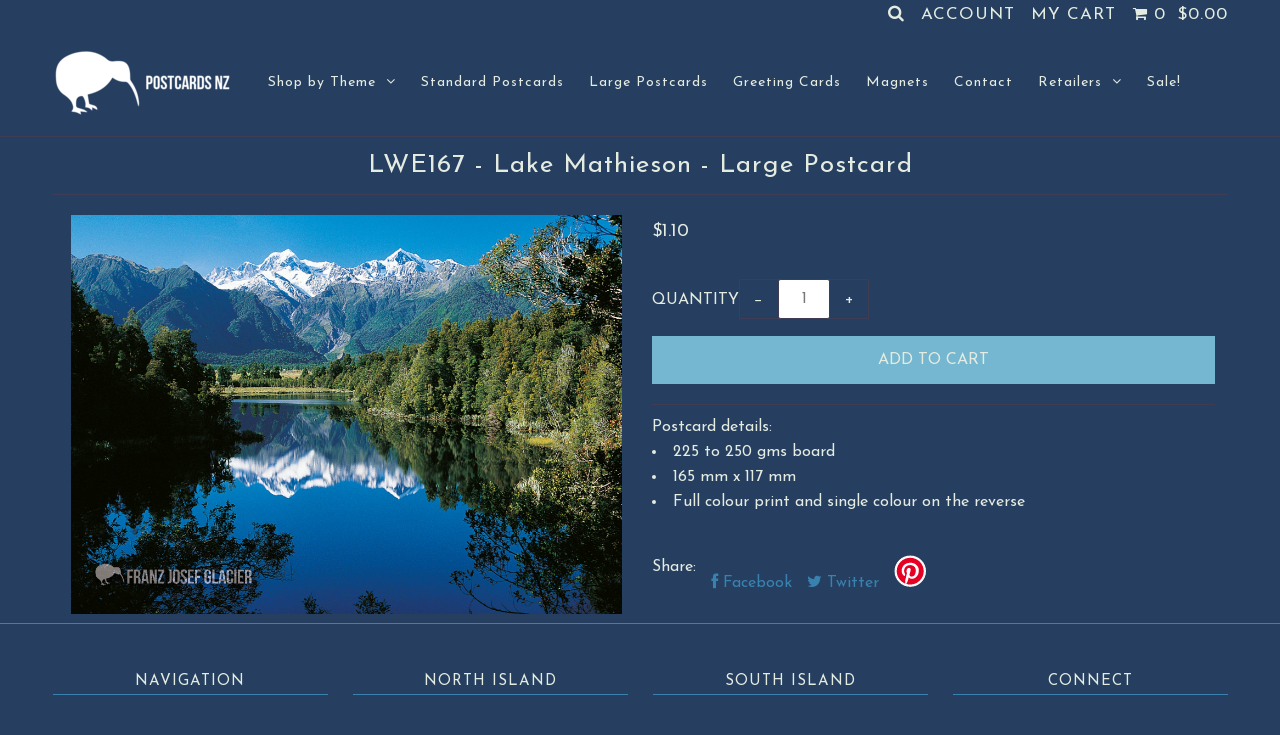

--- FILE ---
content_type: text/css
request_url: https://postcardsnz.com/cdn/shop/t/2/assets/queries.css?v=119463450879189716391741043822
body_size: 695
content:
@media screen and (min-width: 1220px){#homepage-pages-one,#homepage-pages-two,#homepage-pages-three,#homepage-pages-four,#homepage-pages-five{background-size:100%!important}}@media screen and (max-width: 1220px){.short-des,.cart-words{display:none}}@media screen and (min-width: 740px) and (max-width: 1024px){#homepage-pages-one,#homepage-pages-two,#homepage-pages-three,#homepage-pages-four,#homepage-pages-five{background-attachment:scroll!important;background-size:cover!important}section#homepage-pages-one{background:url(//postcardsnz.com/cdn/shop/t/2/assets/parallax-background-1.jpg?v=120686903798412254371536312974)}section#homepage-pages-two{background:url(//postcardsnz.com/cdn/shop/t/2/assets/parallax-background-2.jpg?v=69407695282986914301536312974)}section#homepage-pages-three{background:url(//postcardsnz.com/cdn/shop/t/2/assets/parallax-background-3.jpg?v=72647549386625071461536312974)}section#homepage-pages-four{background:url(//postcardsnz.com/cdn/shop/t/2/assets/parallax-background-4.jpg?v=13368568700712450751536312974)}section#homepage-pages-five{background:url(//postcardsnz.com/cdn/shop/t/2/assets/parallax-background-5.jpg?v=69407695282986914301536312975)}}@media screen and (min-width: 980px){p.theme-error{max-width:175px}}@media screen and (max-width: 980px) and (min-width: 740px){.index ul#social-icons,ul#social-icons li{text-align:center}ul#cart,ul#cart li{text-align:right;z-index:2}.quick-shop{width:100%}.show{text-align:center;width:100%;display:block;margin-bottom:20px}#sidebar{display:none;text-align:center}#sidebar.open{display:block}#sidebar ul li{padding:5px 0}.product-info .rte{display:none}ul#home-icons,#social-area{text-align:center}}@media screen and (min-width: 740px){.mobile-only{display:none}}@media screen and (max-width: 740px) and (min-width: 200px){div#banner-message{text-align:center}.flex-caption h2.slide-title{font-size:1.4em}.flex-caption{text-align:center}.flex-caption p{display:none}.cta a{font-size:1em}.flex-caption.slide1,.flex-caption.slide2,.flex-caption.slide3,.flex-caption.slide4,.flex-caption.slide5{text-align:center}section#homepage-pages-one{background:url(//postcardsnz.com/cdn/shop/t/2/assets/parallax-background-1.jpg?v=120686903798412254371536312974)}section#homepage-pages-two{background:url(//postcardsnz.com/cdn/shop/t/2/assets/parallax-background-2.jpg?v=69407695282986914301536312974)}section#homepage-pages-three{background:url(//postcardsnz.com/cdn/shop/t/2/assets/parallax-background-3.jpg?v=72647549386625071461536312974)}section#homepage-pages-four{background:url(//postcardsnz.com/cdn/shop/t/2/assets/parallax-background-4.jpg?v=13368568700712450751536312974)}section#homepage-pages-five{background:url(//postcardsnz.com/cdn/shop/t/2/assets/parallax-background-5.jpg?v=69407695282986914301536312975)}.parallax{background-position:center!important;background-size:100%!important;background-attachment:inherit!important}#homepage-pages-one article,#homepage-pages-two article,#homepage-pages-three article,#homepage-pages-four article,#homepage-pages-five article{height:initial;min-height:200px}.mobile-hide{display:none}#logo{margin:5px auto;text-align:center}nav{display:none}#product-header h1{line-height:initial;padding:15px 0}.section-title h1,.section-title h2,.section-title h3,.section-title{line-height:initial}ul#home-icons{text-align:center}a.scrollup,.mobile-none{display:none!important}ul#main-nav{display:none}h1,h2,h3,h4,h5{text-align:center}.fr{display:none}#logo a{float:none}#content{margin-top:0}#home-intro{position:relative}#home-intro{margin-top:0}section#homepage-promo{padding:20px 0}.product-info{display:none}.product-info-mobile{display:block}.product-info-mobile h3,.product-info-mobile h4{letter-spacing:initial;font-weight:400;font-size:12px}.price{color:#e4ebe0;text-align:center}.mfirst{clear:left}#product-price{text-align:center;padding:20px 0 0}.add{margin:0 auto 20px!important}#product-description form{margin-top:0;padding-top:0}#product-description form label{min-width:100%;margin-bottom:0}button.js-qty__adjust.js-qty__adjust--minus.quantity-increment,input.js-qty__num,button.js-qty__adjust.js-qty__adjust--plus.quantity-increment{float:none;margin:0 0 20px;-webkit-appearance:none}input.js-qty__num{width:80px!important;max-width:80px;margin-left:-3px;margin-right:-3px;margin-top:px}label{clear:both;float:none;text-align:center;width:100%}.selector-wrapper,.share-icons,.ajaxified-cart-feedback.success,.sorting{text-align:center}#homepage-instagram .instagram-image{width:33.3333333%;padding:0;margin:0;float:left;filter:url(filters.svg#grayscale);filter:gray;-webkit-filter:grayscale(1);-webkit-transition:all .5s ease-in-out;opacity:.6}.icn{display:none}ul#social-icons,ul#social-icons li{text-align:center;margin-bottom:0}ul#cart{text-align:center}ul#cart li{vertical-align:middle;height:50px;padding:0;text-align:center;min-width:50px;line-height:50px}ul#cart li.wider{width:60px}.posted{text-align:center!important}#blog-sidebar #social-icons{margin-bottom:20px}ul#blog-recent,ul#blog-tags{text-align:center}.fb-like-box{width:200px!important;float:none;display:block!important;margin:0 auto}.readmore{text-align:center}.product-modal{display:none}ul#cart li.cart-overview:hover #crt{display:none!important}.show{text-align:center;width:100%;display:block;margin-bottom:20px}#sidebar{display:none;text-align:center}#sidebar.open{display:block}#sidebar ul li{padding:5px 0}p.product-note{text-align:center}#page-sidebar{margin-top:20px;text-align:center}#looked-at,#cart-notes{display:none}.first{clear:none}.product:nth-child(odd){clear:left}.what-is-it{text-align:center}table,#shopping-cart thead,#shopping-cart tbody,#shopping-cart th,#shopping-cart td,#shopping-cart tr{display:block}thead tr{position:absolute;top:-9999px;left:-9999px}tr{border:1px solid #ccc;margin:20px 0}td{border:none;border-bottom:1px solid #eee;position:relative;padding:10px;text-align:center}#shopping-cart table input{margin-top:20px!important}.cart-item{display:block}.cart-image,.cart-title{display:block;width:100%}#basket-right p{text-align:center}#basket-right h4{font-weight:400;text-align:center;margin:20px 0 30px}#shopping-cart table td:nth-of-type(2):before{content:"Item Price"}#shopping-cart table td:nth-of-type(3):before{content:"Quantity"}#shopping-cart table td:nth-of-type(4):before{content:"Remove"}#shopping-cart table td:nth-of-type(5):before{content:"Total"}.address.note{text-align:center;margin-bottom:50px}p.email.note{text-align:center}.note.order_date{text-align:center;margin-bottom:20px}div#order_shipping p{text-align:center}}
/*# sourceMappingURL=/cdn/shop/t/2/assets/queries.css.map?v=119463450879189716391741043822 */


--- FILE ---
content_type: text/javascript
request_url: https://postcardsnz.com/cdn/shop/t/2/assets/instafeed.js?v=96294543666516553161536312971
body_size: 828
content:
(function(){var t,e;t=function(){function t(t){var e,o;if(this.options={target:"instafeed",get:"popular",resolution:"standard_resolution",sortBy:"most-recent",links:!0,limit:12,mock:!1},"object"==typeof t)for(e in t)o=t[e],this.options[e]=o;this.unique=this._genKey()}return t.prototype.run=function(){var e,o,i;if("string"!=typeof this.options.clientId&&"string"!=typeof this.options.accessToken)throw new Error("Missing clientId or accessToken.");if("string"!=typeof this.options.accessToken&&"string"!=typeof this.options.clientId)throw new Error("Missing clientId or accessToken.");return null!=this.options.before&&"function"==typeof this.options.before&&this.options.before.call(this),"undefined"!=typeof document&&null!==document&&(i=document.createElement("script"),i.id="instafeed-fetcher",i.src=this._buildUrl(),e=document.getElementsByTagName("head"),e[0].appendChild(i),o="instafeedCache"+this.unique,window[o]=new t(this.options),window[o].unique=this.unique),!0},t.prototype.parse=function(t){var e,o,i,n,s,r,a,c,p,l,h,u,d,f,m;if("object"!=typeof t){if(null!=this.options.error&&"function"==typeof this.options.error)return this.options.error.call(this,"Invalid JSON data"),!1;throw new Error("Invalid JSON response")}if(200!==t.meta.code){if(null!=this.options.error&&"function"==typeof this.options.error)return this.options.error.call(this,t.meta.error_message),!1;throw new Error("Error from Instagram: "+t.meta.error_message)}if(0===t.data.length){if(null!=this.options.error&&"function"==typeof this.options.error)return this.options.error.call(this,"No images were returned from Instagram"),!1;throw new Error("No images were returned from Instagram")}if(null!=this.options.success&&"function"==typeof this.options.success&&this.options.success.call(this,t),"most-recent"!==this.options.sortBy)switch(h="random"===this.options.sortBy?["","random"]:this.options.sortBy.split("-"),l="least"===h[0]?!0:!1,h[1]){case"random":t.data.sort(function(){return.5-Math.random()});break;case"recent":t.data=this._sortBy(t.data,"created_time",l);break;case"liked":t.data=this._sortBy(t.data,"likes.count",l);break;case"commented":t.data=this._sortBy(t.data,"comments.count",l);break;default:throw new Error("Invalid option for sortBy: '"+this.options.sortBy+"'.")}if("undefined"!=typeof document&&null!==document&&this.options.mock===!1){if(document.getElementById(this.options.target).innerHTML="",a=t.data,a.length>this.options.limit&&(a=a.slice(0,this.options.limit+1||9e9)),null!=this.options.template&&"string"==typeof this.options.template){for(n="",r="",u=0,f=a.length;f>u;u++)s=a[u],r=this._makeTemplate(this.options.template,{model:s,id:s.id,link:s.link,image:s.images[this.options.resolution].url,caption:this._getObjectProperty(s,"caption.text"),likes:s.likes.count,comments:s.comments.count,location:this._getObjectProperty(s,"location.name")}),n+=r;document.getElementById(this.options.target).innerHTML=n}else{for(o=document.createDocumentFragment(),d=0,m=a.length;m>d;d++)s=a[d],c=document.createElement("img"),c.src=s.images[this.options.resolution].url,this.options.links===!0?(e=document.createElement("a"),e.href=s.link,e.appendChild(c),o.appendChild(e)):o.appendChild(c);document.getElementById(this.options.target).appendChild(o)}i=document.getElementsByTagName("head")[0],i.removeChild(document.getElementById("instafeed-fetcher")),p="instafeedCache"+this.unique,window[p]=void 0;try{delete window[p]}catch(g){}}return null!=this.options.after&&"function"==typeof this.options.after&&this.options.after.call(this),!0},t.prototype._buildUrl=function(){var t,e,o;switch(t="https://api.instagram.com/v1",this.options.get){case"popular":e="media/popular";break;case"tagged":if("string"!=typeof this.options.tagName)throw new Error("No tag name specified. Use the 'tagName' option.");e="tags/"+this.options.tagName+"/media/recent";break;case"location":if("number"!=typeof this.options.locationId)throw new Error("No location specified. Use the 'locationId' option.");e="locations/"+this.options.locationId+"/media/recent";break;case"user":if("number"!=typeof this.options.userId)throw new Error("No user specified. Use the 'userId' option.");if("string"!=typeof this.options.accessToken)throw new Error("No access token. Use the 'accessToken' option.");e="users/"+this.options.userId+"/media/recent";break;default:throw new Error("Invalid option for get: '"+this.options.get+"'.")}return o=""+t+"/"+e,o+=null!=this.options.accessToken?"?access_token="+this.options.accessToken:"?client_id="+this.options.clientId,o+="&count="+this.options.limit,o+="&callback=instafeedCache"+this.unique+".parse"},t.prototype._genKey=function(){var t;return t=function(){return(65536*(1+Math.random())|0).toString(16).substring(1)},""+t()+t()+t()+t()},t.prototype._makeTemplate=function(t,e){var o,i,n,s,r;for(i=/(?:\{{2})([\w\[\]\.]+)(?:\}{2})/,o=t;i.test(o);)n=o.match(i)[1],s=null!=(r=this._getObjectProperty(e,n))?r:"",o=o.replace(i,""+s);return o},t.prototype._getObjectProperty=function(t,e){var o,i;for(e=e.replace(/\[(\w+)\]/g,".$1"),i=e.split(".");i.length;){if(o=i.shift(),!(null!=t&&o in t))return null;t=t[o]}return t},t.prototype._sortBy=function(t,e,o){var i;return i=function(t,i){var n,s;return n=this._getObjectProperty(t,e),s=this._getObjectProperty(i,e),o?n>s?1:-1:s>n?1:-1},t.sort(i.bind(this)),t},t}(),e="undefined"!=typeof exports&&null!==exports?exports:window,e.Instafeed=t}).call(this);